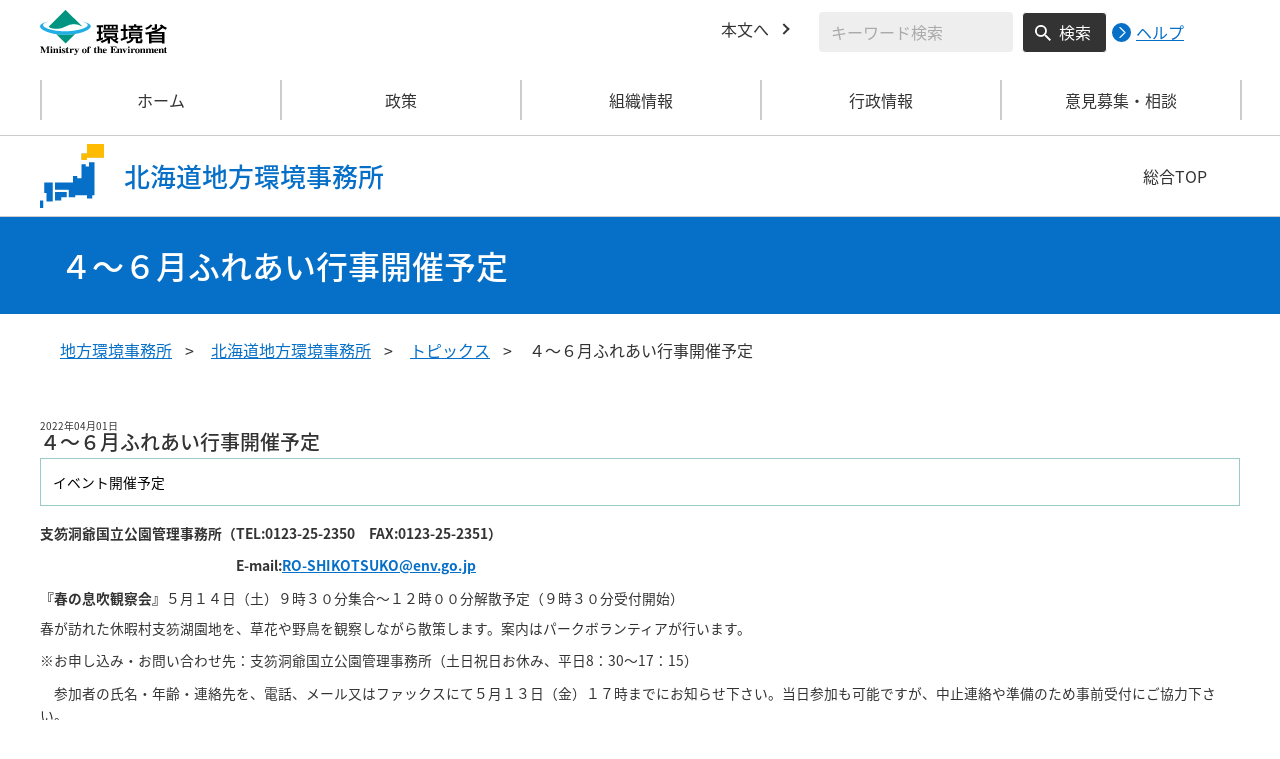

--- FILE ---
content_type: image/svg+xml
request_url: https://hokkaido.env.go.jp/content/000000547.svg
body_size: 456
content:
<svg xmlns="http://www.w3.org/2000/svg" width="64" height="64" viewBox="0 0 64 64">
  <g id="地図アイコン" transform="translate(13440 -13150)">
    <path id="全体" d="M0,64V57H3v7Zm14-7V49H27v5H20v3ZM6,57V49H4V39h8V57Zm41-2V52H35v2H29V47H14V39H33V33h4v2h4V20h5v2h3V18h5V52H52v3ZM42,16V10h5V0H64V14H47v2Z" transform="translate(-13440 13150)" fill="#fff"/>
    <g id="北海道">
      <path id="背景" d="M0,16V10H5V0H22V14H5v2Z" transform="translate(-13398 13150)" fill="#fff"/>
      <path id="黄色" d="M0,16V10H5V0H22V14H5v2Z" transform="translate(-13398 13150)" fill="#fb0"/>
    </g>
  </g>
</svg>
